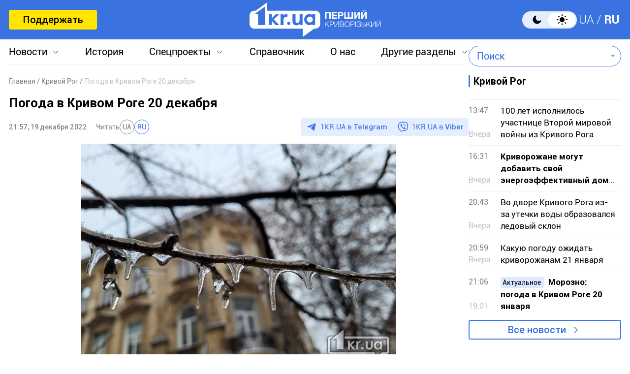

--- FILE ---
content_type: text/html; charset=UTF-8
request_url: https://1kr.ua/news-76807.html
body_size: 17278
content:
<!DOCTYPE html>
<html lang="ru">
<head>
<meta charset="UTF-8">
<meta name="viewport" content="width=device-width, initial-scale=1">
<title>Погода в Кривом Роге 20 декабря | Первый Криворожский</title>
<meta name="copyright" content="Первый Криворожский">
<meta http-equiv="content-language" content="ru">
<link rel="icon" type="image/x-icon" sizes="24x24" href="https://1kr.ua/icons/new/favicon-48x48.ico">
<link rel="icon" type="image/png" sizes="16x16" href="https://1kr.ua/icons/new/favicon-16x16.png">
<link rel="icon" type="image/png" sizes="24x24" href="https://1kr.ua/icons/new/favicon-24x24.png">
<link rel="icon" type="image/png" sizes="32x32" href="https://1kr.ua/icons/new/favicon-32x32.png">
<link rel="apple-touch-icon" sizes="180x180" href="https://1kr.ua/icons/new/apple-touch-icon180x180.png">
<link rel="apple-touch-icon" sizes="152x152" href="https://1kr.ua/icons/new/apple-touch-icon152x152.png">
<link rel="apple-touch-icon" sizes="120x120" href="https://1kr.ua/icons/new/apple-touch-icon120x120.png">
<link rel="apple-touch-icon" sizes="76x76" href="https://1kr.ua/icons/new/apple-touch-icon76x76.png">
<link rel="icon" type="image/svg+xml" href="https://1kr.ua/icons/new/favicon-svg.svg">
<link rel="mask-icon" href="https://1kr.ua/icons/new/favicon-svg.svg" color="#5bbad5">
<meta name="msapplication-TileColor" content="#da532c">
<meta name="theme-color" content="#ffffff">
<link title="Новости Кривой Рог | Первый Криворожский" type="application/rss+xml" rel="alternate"
href="https://1kr.ua/rss/rss.xml">
<meta name="description" content="Погода в Кривом Роге 20 декабря будет весь день облачной и без осадков, прогнозируют синоптики.Температура воздуха утром будет -6°С. Скорость ветра — 1,1 м/с.В">
<meta name="keywords" content="погода Кривой Рог,1кр,прогноз погоды кривой рог">
<meta name="csrf-param" content="_newsCSRF">
<meta name="csrf-token" content="ivqcNZ0ZCPT9dWwyYPdel80VTOt7o2L621CokEn1cPH9r9pT6EZckawaWAskkjfyp201vCjiA6OzYe7DOLtEug==">
<link href="https://1kr.ua/m/amp?page=news&amp;news_id=76807" rel="amphtml">
<link href="/libs/swiper/css/swiper-bundle.min.css?v=1698047349" rel="stylesheet">
<link href="/libs/fancybox/css/fancybox.css?v=1698418109" rel="stylesheet">
<link href="/assets/f18ea93a/css/select2.min.css?v=1724759285" rel="stylesheet">
<link href="/assets/4dfda5d1/css/select2-addl.min.css?v=1724759285" rel="stylesheet">
<link href="/assets/4dfda5d1/css/select2-bootstrap.min.css?v=1724759285" rel="stylesheet">
<link href="/css/style.min.css?v=1751886117" rel="stylesheet">
<link href="/assets/cd753b81/css/kv-widgets.min.css?v=1724759285" rel="stylesheet">
<script>window.s2options_6cc131ae = {"themeCss":".select2-container--bootstrap","sizeCss":"","doReset":true,"doToggle":false,"doOrder":false};
window.select2_3cc46a2b = {"allowClear":true,"minimumInputLength":1,"language":{"inputTooShort":function (args) {
return "Введите минимум 2 или более букв";
},"inputTooLong":function (args) {
return "Введите минимум 2 или более букв";
},"errorLoading":function () {
return "Невозможно загрузить результаты";
},"loadingMore":function () {
return "Загрузка других результатов…";
},"noResults":function () {
return "Ничего не найдено";
},"searching":function () {
return "Поиск…";
}},"ajax":{"url":"\/search-find","type":"GET","dataType":"json","delay":500,"data":function (params) {
if (params.term === '') {
return null;
}
return {
query: params.term,
page: params.page,
};
},"processResults":function(data, params) {
params.page = params.page || 1;
var result = {
pagination: {
more: params.page < data.total_count
},
results: []
};
$.each(data.items, function(index, value) {
result.results.push({
id: value.name,
text: value.name,
});
});
return result;
}},"theme":"bootstrap","width":"auto","placeholder":"Поиск"};
</script>        <link rel="manifest" href="https://1kr.ua/site.webmanifest">
<meta property="fb:app_id" content="702831889842792"/>
<link rel="alternate" hreflang="x-default" href="https://1kr.ua/ua/news-76807.html"> <link rel="alternate" hreflang="uk" href="https://1kr.ua/ua/news-76807.html"><link rel="alternate" hreflang="ru" href="https://1kr.ua/news-76807.html">    <script type="application/ld+json">{
"@context": "https://schema.org",
"@type": "Review",
"itemReviewed": {
"@type": "Organization",
"name": "Первый Криворожский",
"address": {
"@type": "PostalAddress",
"streetAddress": "ул. Волгоградская,9",
"addressLocality": "Кривой Рог",
"postalCode": "50069",
"addressCountry": "UA"
},
"image": "https://1kr.ua/static/header-logo.png"
},
"reviewRating": {
"@type": "Rating",
"ratingValue": "4.5",
"bestRating": "5"
},
"author": {
"@type": "Person",
"name": "Первый Криворожский"
},
"url": "https://1kr.ua/news-76807.html"
}</script><script type="application/ld+json">{
"@context": "https://schema.org",
"@type": "Organization",
"legalName": "ТОВ \"Перший Криворізький\"",
"name": "Перший Криворізький",
"alternateName": "Первый Криворожский",
"url": "https://1kr.ua/",
"logo": "https://1kr.ua/static/header-logo.png"
}</script><script type="application/ld+json">{
"@context": "https://schema.org",
"@type": "LocalBusiness",
"name": "Первый Криворожский",
"legalName": "ТОВ \"Перший Криворізький\"",
"alternateName": "Перший Криворізький",
"description": "Многоуровневый ресурс, который дает возможность не только быть в курсе всех последних новостей Кривого Рога, но и находить информацию о культурных и развлекательных мероприятиях города.",
"telephone": "(067) 606 97 61",
"email": "news@1kr.ua",
"openingHoursSpecification": {
"@type": "OpeningHoursSpecification",
"dayOfWeek": [
"Monday",
"Tuesday",
"Wednesday",
"Thursday",
"Friday"
],
"opens": "09:00",
"closes": "17:00"
},
"priceRange": "UAH",
"url": "https://1kr.ua/",
"logo": "https://1kr.ua/static/header-logo.png",
"image": "https://1kr.ua/static/header-logo.png",
"address": {
"@type": "PostalAddress",
"streetAddress": "вул. Волгоградська,9",
"addressLocality": "Кривий Ріг",
"addressRegion": "Дніпропетровська область",
"postalCode": "50069",
"addressCountry": "UA"
}
}</script><script type="application/ld+json">{
"@context": "https://schema.org",
"@type": "NewsArticle",
"mainEntityOfPage": {
"@type": "WebPage",
"@id": "https://1kr.ua/news-76807.html"
},
"publisher": {
"@type": "NewsMediaOrganization",
"name": "Первый криворожский",
"email": "news@1kr.ua",
"url": "https://1kr.ua/",
"logo": {
"@type": "ImageObject",
"url": "https://1kr.ua/static/header-logo.png",
"width": 150,
"height": 94
},
"address": {
"@type": "PostalAddress",
"streetAddress": "ул. Волгоградская,9",
"addressLocality": "Кривой Рог",
"addressRegion": "Дніпропетровська область",
"postalCode": "50069",
"addressCountry": "UA"
},
"contactPoint": [
{
"@type": "ContactPoint",
"email": "news@1kr.ua",
"telephone": "+380676069761",
"contactType": "customer support",
"areaServed": "UA",
"availableLanguage": [
"ru-UA",
"uk-UA"
]
}
]
},
"headline": "Погода в Кривом Роге 20 декабря",
"articleSection": "Кривой Рог",
"keywords": "погода Кривой Рог,1кр,прогноз погоды кривой рог",
"description": "Погода в Кривом Роге 20 декабря будет весь день облачной и без осадков, прогнозируют синоптики.Температура воздуха утром будет -6°С. Скорость ветра — 1,1 м/с.В",
"articleBody": "Погода в Кривом Роге 20 декабря будет весь день облачной и без осадков, прогнозируют синоптики.Температура воздуха утром будет -6°С. Скорость ветра — 1,1 м/с.В обед температурный столбик поднимется до +1°С. Скорость ветра — 2,8 м/с.Вечером температура воздуха будет -1°. Скорость ветра — 3,4 м/с.Влажность воздуха будет составлять от 47% до 95%.Анонсы самых интересных событий и полезные статьи читайте в Telegram-канале раздела Relax",
"datePublished": "2022-12-19T21:57:00+02:00",
"dateModified": "2022-12-19T21:57:00+02:00",
"image": "https://img.1kr.ua/news_files/news/647e170e/4f5344cd/572635_142b1ddd2a7254e5ddaebd3794808cbc1e7e3e29d74d7abb5f6c91bb9a9825321671463136.jpg"
}</script>
<meta property="og:url" content="https://1kr.ua/news-76807.html">
<meta property="og:type" content="article">
<meta property="og:description" content="Погода в Кривом Роге 20 декабря будет весь день облачной и без осадков, прогнозируют синоптики.Температура воздуха утром будет -6°С. Скорость ветра — 1,1 м/с.В">
<meta property="article:section" content="Кривой Рог">
<meta property="article:published_time" content="1671479820">
<meta property="article:modified_time" content="1671479820">
<link rel="canonical" href="https://1kr.ua/news-76807.html">
<meta name="p:domain_verify" content="daff8ad5482947ae8664f2a43111acf4"/>
<meta name="google-site-verification" content="Yts9l8-4r7KsJMTN2UI5yBNVGGD9H0QC3SAkpe2q1I4"/>
<meta property="og:title" content="Погода в Кривом Роге 20 декабря | Первый Криворожский">
<meta property="og:locale" content="ru_RU">
<meta property="og:locale:alternate" content="uk_UA" />
<meta property="og:type" content="website">
<meta property="og:site_name" content="Первый Криворожский">
<meta property="og:description" content="Погода в Кривом Роге 20 декабря будет весь день облачной и без осадков, прогнозируют синоптики.Температура воздуха утром будет -6°С. Скорость ветра — 1,1 м/с.В">
<meta property="og:image" content="https://img.1kr.ua/news_files/news/647e170e/4f5344cd/572635_142b1ddd2a7254e5ddaebd3794808cbc1e7e3e29d74d7abb5f6c91bb9a9825321671463136.jpg">
<link rel="image_src" href="https://img.1kr.ua/news_files/news/647e170e/4f5344cd/572635_142b1ddd2a7254e5ddaebd3794808cbc1e7e3e29d74d7abb5f6c91bb9a9825321671463136.jpg">
<script>
setTimeout(function () {
var script = document.createElement('script');
var gaCode = 'GTM-TWLJ3JT';
script.src = "https://www.googletagmanager.com/gtag/js?id=" + gaCode;
script.async = true;
document.head.appendChild(script);
script.onload = function () {
window.dataLayer = window.dataLayer || [];
function gtag() {
dataLayer.push(arguments);
}
gtag('js', new Date());
gtag('config', gaCode);
};
}, 3000);
</script><script type="text/javascript">
console.log('restScript');
document.addEventListener("DOMContentLoaded", function() {
let lazyImages = [].slice.call(document.querySelectorAll("img.lazy"));
let active = false;
const lazyLoad = function() {
if (active === false) {
active = true;
setTimeout(function() {
lazyImages.forEach(function(lazyImage) {
if ((lazyImage.getBoundingClientRect().top <= window.innerHeight && lazyImage.getBoundingClientRect().bottom >= 0) && getComputedStyle(lazyImage).display !== "none") {
lazyImage.src = lazyImage.dataset.src;
lazyImage.srcset = lazyImage.dataset.srcset;
lazyImage.classList.remove("lazy");
lazyImages = lazyImages.filter(function(image) {
return image !== lazyImage;
});
if (lazyImages.length === 0) {
document.removeEventListener("scroll", lazyLoad);
window.removeEventListener("resize", lazyLoad);
window.removeEventListener("orientationchange", lazyLoad);
}
}
});
active = false;
}, 200);
}
};
document.addEventListener("scroll", lazyLoad);
window.addEventListener("resize", lazyLoad);
window.addEventListener("orientationchange", lazyLoad);
lazyLoad()
});
</script>            </head>
<body >
<script>
</script>
<div class="wrapper">
<div class="wrapper_header">
<header>
<div class="container">
<div class="header_inners">
<a href="/donate.html" class="btn_support"
title="Поддержать"
rel="nofollow">Поддержать</a>
<a href="/" class="header_logo"                    title="Первый Криворожский"></a>
<div class="header_right desk">
<label class="theme-switcher">
<input type="checkbox" class="theme-switcher-input"
id="theme-switcher-input" >
<span class="theme-switcher-box"></span>
<span class="theme-switcher--control"></span>
</label>
<script>
</script>                    <ul class="switch_lang">
<li class="">
<a href="/language/ua" rel="noindex" title="UA">UA</a>
</li>
<li class="active">
<a href="/language" rel="noindex" title="RU">RU</a>
</li>
</ul>                </div>
<div role="navigation" id="menu_toggle">
<div id="hamburger">
<span></span>
<span></span>
<span></span>
</div>
</div>
</div>
</div>
</header>
<div class="menu_wrapper">
<div class="container">
<div class="menu_wrapper_inners">
<ul class="top_menu">
<li>
<a class="menu_news arrow_menu" id="link_news">Новости</a>
<ul class="box_top_menu submenu_news">
<li><a href="/newslist.html"
title="Все новости"
>Все новости</a>
</li>
<li>
<a href="/city.html"
title="Кривой Рог"
>
Кривой Рог                                    </a>
</li>
<li>
<a href="/ukraine.html"
title="Украина"
>
Украина                                    </a>
</li>
<li>
<a href="/culture.html"
title="Культура"
>
Культура                                    </a>
</li>
<li>
<a href="/society.html"
title="Общество"
>
Общество                                    </a>
</li>
<li>
<a href="/incidents.html"
title="Происшествия"
>
Происшествия                                    </a>
</li>
<li>
<a href="/sport.html"
title="Спорт"
>
Спорт                                    </a>
</li>
<li>
<a href="/economic.html"
title="Экономика"
>
Экономика                                    </a>
</li>
<li>
<a href="/war-in-ukraine.html"
title="Война в Украине"
>
Война в Украине                                    </a>
</li>
<li><a href="/photogalleries.html"
title="Фото"
>Фото</a>
</li>
<li>
<a href="/reviews.html"                                        title="Мнения">Мнения</a>
</li>
</ul>
</li>
<li>
<a href="https://history.1kr.ua/" target="_blank"
title="История">История</a>
</li>
<li>
<a class="arrow_menu menu_special_projects" id="special_projects"
href="javascript:void(0);"
title="Спецпроекты">Спецпроекты</a>
<ul class="box_top_menu submenu_special_projects">
<li>
<a href="/prnews-7.html"
title="Бюджет Кривого Рога">
Бюджет Кривого Рога                                        </a>
</li>
<li>
<a href="/prnews-38.html"
title="Эко-город">
Эко-город                                        </a>
</li>
<li>
<a href="/prnews-44.html"
title="Борьба с дезинформацией">
Борьба с дезинформацией                                        </a>
</li>
<li>
<a href="/prnews-48.html"
title="Война окружающей среды">
Война окружающей среды                                        </a>
</li>
<li>
<a href="/prnews-54.html"
title="Опросы">
Опросы                                        </a>
</li>
<li>
<a href="/prnews-55.html"
title="Восстановление">
Восстановление                                        </a>
</li>
<li>
<a href="/prnews-57.html"
title="Голоса города">
Голоса города                                        </a>
</li>
<li>
<a href="/prnews-58.html"
title="Истории бизнеса в Кривом Роге">
Истории бизнеса в Кривом Роге                                        </a>
</li>
<li>
<a href="/special_projects.html"
title="Другие спецпроекты">Другие спецпроекты</a>
</li>
</ul>
</li>
<li>
<a href="https://info.1kr.ua/" target="_blank"
title="Справочник">Справочник</a>
</li>
<li>
<a href="/about-us.html"
title="О нас">О нас</a>
</li>
<li>
<a class="arrow_menu menu_other_sections"
id="other_sections"
title="Другие разделы">Другие разделы</a>
<ul class="box_top_menu submenu_other_sections">
<li><a href="https://relax.1kr.ua/" target="_blank"
title="Афиша">Афиша</a></li>
<li><a href="https://info.1kr.ua/transports.html" target="_blank"
title="Транспорт">Транспорт</a></li>
<li><a href="https://market.1kr.ua/" target="_blank"
title="Объявления">Объявления</a>
</li>
<li><a href="https://pogoda.1kr.ua/?page=goroskop" target="_blank"
title="Гороскоп">Гороскоп</a></li>
<li><a href="https://tv.1kr.ua/" target="_blank"
title="Видео">Видео</a></li>
<li><a href="https://radio.1kr.ua/" target="_blank"
title="Радио">Радио</a></li>
</ul>
</li>
</ul>
<div class="mob">
<div class="header_right">
<label class="theme-switcher">
<input type="checkbox" class="theme-switcher-input"
id="theme-switcher-input-mob" >
<span class="theme-switcher-box"></span>
<span class="theme-switcher--control"></span>
</label>
<script>
</script>                        <ul class="switch_lang">
<li class="">
<a href="/language/ua" rel="noindex" title="UA">UA</a>
</li>
<li class="active">
<a href="/language" rel="noindex" title="RU">RU</a>
</li>
</ul>                    </div>
</div>
<form id="searchForm" class="search_form" action="/search" method="get">                    <div class="form-group">
<div class="kv-plugin-loading loading-selectQuery">&nbsp;</div><select id="selectQuery" class="form-control" name="query" data-s2-options="s2options_6cc131ae" data-krajee-select2="select2_3cc46a2b" style="width: 1px; height: 1px; visibility: hidden;">
<option value="">Поиск</option>
</select>
<input type="submit" class="search_submit" name="" value="">                    </div>
</form>                            </div>
</div>
</div>
</div>
<script>
</script>        <div class="main_content">
<style>
.page_content em sub, .page_content div em sup {
font-size: 14px;
color: #7f7f7f;
margin: 0;
}
</style>
<div class="global_block" data-main="/news/load/76807"
data-one-id="76807">
<div class="container" id="news-container">
<div class="global_inners" data-type="news" data-url="https://1kr.ua/news-76807.html" data-title="Погода в Кривом Роге 20 декабря"
data-id="76807">
<div class="global_main">
<div class="divider_news">
<script type="application/ld+json">{
"@context": "https://schema.org",
"@type": "BreadcrumbList",
"itemListElement": [
{
"@type": "ListItem",
"position": 1,
"name": "\u0413\u043b\u0430\u0432\u043d\u0430\u044f",
"item": {
"@id": "https://1kr.ua/",
"name": "\u0413\u043b\u0430\u0432\u043d\u0430\u044f"
}
},
{
"@type": "ListItem",
"position": 2,
"name": "\u041a\u0440\u0438\u0432\u043e\u0439 \u0420\u043e\u0433",
"item": {
"@id": "https://1kr.ua/city.html",
"name": "\u041a\u0440\u0438\u0432\u043e\u0439 \u0420\u043e\u0433"
}
},
{
"@type": "ListItem",
"position": 3,
"name": "\u041f\u043e\u0433\u043e\u0434\u0430 \u0432 \u041a\u0440\u0438\u0432\u043e\u043c \u0420\u043e\u0433\u0435 20 \u0434\u0435\u043a\u0430\u0431\u0440\u044f",
"item": {
"@id": "https://1kr.ua/news-76807.html",
"name": "\u041f\u043e\u0433\u043e\u0434\u0430 \u0432 \u041a\u0440\u0438\u0432\u043e\u043c \u0420\u043e\u0433\u0435 20 \u0434\u0435\u043a\u0430\u0431\u0440\u044f"
}
}
]
}</script><nav class="crumbs"><span><a href="https://1kr.ua/" rel="nofollow"><span>Главная</span></a></span>
<span><a href="https://1kr.ua/city.html" rel="nofollow"><span>Кривой Рог</span></a></span>
<span class="current">Погода в Кривом Роге 20 декабря</span>
</nav>            <div class="page_wrapper">
<div class="page_title">
<h1>
Погода в Кривом Роге 20 декабря                    </h1>
</div>
<div class="page_header">
<div class="materials_item_header">
<span class="materials_item_time">21:57, 19 декабря 2022</span>
</div>
<div class="post_read">
<span>Читать</span>
<div class="post_read_lang">
<a class="" href="https://1kr.ua/ua/news-76807.html" rel="nofollow noindex"
title="UA">UA</a>
<a class="active" href="https://1kr.ua/news-76807.html" rel="nofollow noindex"
title="RU">RU</a>
</div>
</div>                    <div class="post_social">
<a href="https://t.me/news_1kr" target="_blank" class="post_social_t"
rel="noopener noreferrer nofollow">1KR.UA в <span>Telegram</span></a>
<a href="https://invite.viber.com/?g2=AQAKfKW9kErJO1DBAFt6tCskPgCMn5nC9%2BYw1oLxoiqpyEcTsFDbLYGLBqi2x%2BUk" target="_blank" class="post_social_v"
rel="noopener noreferrer nofollow">1KR.UA в <span>Viber</span></a>
</div>
</div>
<div class="page_content">
<div class="page_box_img">
<img src="https://img.1kr.ua/news_files/news/647e170e/4f5344cd/572635_142b1ddd2a7254e5ddaebd3794808cbc1e7e3e29d74d7abb5f6c91bb9a9825321671463136.jpg" alt="Погода в Кривом Роге 20 декабря"
title="Погода в Кривом Роге 20 декабря">
<p>
Фото:
Первый Криворожский                            </p>
</div>
Погода в Кривом Роге 20 декабря будет весь день облачной и без осадков, прогнозируют синоптики.<br><br>Температура воздуха утром будет -6°С. Скорость ветра — 1,1 м/с.<br><br>В обед температурный столбик поднимется до +1°С. Скорость ветра — 2,8 м/с.<br><br>Вечером температура воздуха будет -1°. Скорость ветра — 3,4 м/с.<br><br>Влажность воздуха будет составлять от 47% до 95%.<br><br><strong>Анонсы самых интересных событий и полезные статьи читайте в <a href="https://t.me/relax_1kr_ua">Telegram-канале раздела Relax</a></strong><br><br>                                    </div>
<div class="tags">
<a href="/newslist.html?tag=%D0%BF%D0%BE%D0%B3%D0%BE%D0%B4%D0%B0+%D0%9A%D1%80%D0%B8%D0%B2%D0%BE%D0%B9+%D0%A0%D0%BE%D0%B3"
title="погода Кривой Рог">
погода Кривой Рог                            </a>
<a href="/newslist.html?tag=1%D0%BA%D1%80"
title="1кр">
1кр                            </a>
<a href="/newslist.html?tag=%D0%BF%D1%80%D0%BE%D0%B3%D0%BD%D0%BE%D0%B7+%D0%BF%D0%BE%D0%B3%D0%BE%D0%B4%D1%8B+%D0%BA%D1%80%D0%B8%D0%B2%D0%BE%D0%B9+%D1%80%D0%BE%D0%B3"
title="прогноз погоды кривой рог">
прогноз погоды кривой рог                            </a>
</div>
<div class="share_social">
<p>Поделиться в соцсетях</p>
<div class="social_bar">
<a href="https://www.facebook.com/sharer/sharer.php?u=https%3A%2F%2F1kr.ua%2Fnews-76807.html" title="Facebook">
<svg width="12" height="24" viewBox="0 0 12 24" fill="none"
xmlns="http://www.w3.org/2000/svg">
<path
d="M7.7703 23.9043V13.0441H11.2809L11.8049 8.8111H7.7703V6.1124C7.7703 4.88275 8.09517 4.05573 9.79285 4.05573H11.9516V0.257955C11.5744 0.203545 10.2959 0.0947266 8.80777 0.0947266C5.69535 0.0947266 3.568 2.06434 3.568 5.68801V8.8111H0.046875V13.0441H3.568V23.9043H7.7703Z"
fill="#3A73E0"/>
</svg>
</a>
<a href="tg://msg_url?url=https%3A%2F%2F1kr.ua%2Fnews-76807.html&amp;text=%D0%9F%D0%BE%D0%B3%D0%BE%D0%B4%D0%B0+%D0%B2+%D0%9A%D1%80%D0%B8%D0%B2%D0%BE%D0%BC+%D0%A0%D0%BE%D0%B3%D0%B5+20+%D0%B4%D0%B5%D0%BA%D0%B0%D0%B1%D1%80%D1%8F" title="Telegram">
<svg width="22" height="19" viewBox="0 0 22 19" fill="none"
xmlns="http://www.w3.org/2000/svg">
<path
d="M5.40897 11.0748L0.440519 9.37997C0.440519 9.37997 -0.153266 9.12775 0.0379329 8.55581C0.0772924 8.43787 0.15669 8.33751 0.394204 8.16504C1.49508 7.36166 20.7705 0.10813 20.7705 0.10813C20.7705 0.10813 21.3148 -0.0838789 21.6358 0.043831C21.7152 0.069566 21.7866 0.116923 21.8428 0.181057C21.899 0.245191 21.9379 0.323799 21.9556 0.408843C21.9902 0.559052 22.0047 0.713591 21.9986 0.867995C21.9971 1.00157 21.9817 1.12537 21.97 1.31951C21.8526 3.30265 18.3394 18.1035 18.3394 18.1035C18.3394 18.1035 18.1292 18.9696 17.3761 18.9992C17.191 19.0055 17.0067 18.9727 16.834 18.9027C16.6613 18.8328 16.5038 18.7272 16.3709 18.5921C14.8931 17.2612 9.78517 13.6672 8.65647 12.8768C8.63101 12.8586 8.60957 12.835 8.59359 12.8074C8.57761 12.7798 8.56746 12.749 8.56384 12.717C8.54806 12.6336 8.63458 12.5304 8.63458 12.5304C8.63458 12.5304 17.5288 4.25328 17.7655 3.38436C17.7838 3.31704 17.7146 3.28383 17.6216 3.31331C17.0309 3.54084 6.79029 10.3116 5.66006 11.0589C5.5787 11.0846 5.49271 11.0901 5.40897 11.0748Z"
fill="#3A73E0"/>
</svg>
</a>
<a href="viber://forward?text=https%3A%2F%2F1kr.ua%2Fnews-76807.html" title="Viber">
<svg width="24" height="25" viewBox="0 0 24 25" fill="none"
xmlns="http://www.w3.org/2000/svg">
<path
d="M21.3578 2.49431C20.7358 1.93786 18.2482 0.10483 12.6509 0.072097C12.6509 0.072097 6.07163 -0.320699 2.86383 2.62524C1.06353 4.42553 0.441612 7.01142 0.376147 10.2519C0.310682 13.4925 0.212492 19.548 6.07163 21.2174V23.7378C6.07163 23.7378 6.0389 24.7525 6.69355 24.9489C7.51187 25.2108 7.97012 24.4252 8.7557 23.6069C9.18123 23.1486 9.77041 22.4939 10.1959 21.9702C14.1893 22.2976 17.2662 21.5447 17.6262 21.4138C18.4446 21.1519 22.9944 20.5627 23.7473 14.5072C24.5328 8.22252 23.4199 4.26187 21.3578 2.49431ZM22.0452 14.0162C21.4232 19.0898 17.7245 19.4171 17.0371 19.6135C16.7425 19.7117 14.0584 20.3663 10.6542 20.1699C10.6542 20.1699 8.13379 23.2141 7.31547 24.0324C7.18454 24.1633 7.05361 24.196 6.95541 24.196C6.82448 24.1633 6.79175 23.9996 6.79175 23.7705C6.79175 23.4432 6.82448 19.5807 6.82448 19.5807C1.88185 18.206 2.17644 13.0342 2.20918 10.3174C2.27464 7.6006 2.76564 5.40751 4.27134 3.90181C6.98815 1.44686 12.5854 1.80692 12.5854 1.80692C17.2989 1.83966 19.5575 3.24716 20.0812 3.73815C21.7833 5.24385 22.6671 8.81171 22.0452 14.0162Z"
fill="#3A73E0"/>
<path fill-rule="evenodd" clip-rule="evenodd"
d="M12.5788 8.1323C12.5927 7.87586 12.8118 7.67921 13.0682 7.69307C13.7517 7.73002 14.3365 7.93806 14.7571 8.37504C15.175 8.80929 15.3697 9.40631 15.4061 10.097C15.4196 10.3534 15.2226 10.5723 14.9661 10.5858C14.7097 10.5993 14.4908 10.4023 14.4773 10.1459C14.4482 9.59266 14.2992 9.2404 14.087 9.01997C13.8775 8.80227 13.5457 8.65024 13.018 8.62172C12.7616 8.60786 12.565 8.38873 12.5788 8.1323Z"
fill="#3A73E0"/>
<path fill-rule="evenodd" clip-rule="evenodd"
d="M12.1538 6.41866C12.174 6.16265 12.3979 5.97149 12.654 5.9917C13.9887 6.09708 15.0903 6.56035 15.9062 7.4504L15.9068 7.45108C16.6816 8.29971 17.0789 9.40158 17.043 10.6585C17.0356 10.9152 16.8216 11.1173 16.5649 11.11C16.3082 11.1027 16.106 10.8886 16.1134 10.6319C16.1429 9.59761 15.8201 8.73557 15.2203 8.07848C14.5959 7.39752 13.7336 7.00983 12.5808 6.91882C12.3248 6.8986 12.1336 6.67468 12.1538 6.41866Z"
fill="#3A73E0"/>
<path fill-rule="evenodd" clip-rule="evenodd"
d="M11.5312 4.85074C11.5312 4.59393 11.7394 4.38574 11.9963 4.38574C13.8782 4.38574 15.4695 5.01757 16.7395 6.25223C18.0227 7.49986 18.6807 9.19921 18.6807 11.2993C18.6807 11.5561 18.4725 11.7643 18.2157 11.7643C17.9589 11.7643 17.7507 11.5561 17.7507 11.2993C17.7507 9.40589 17.1648 7.96279 16.0912 6.91904C15.0043 5.86232 13.6496 5.31574 11.9963 5.31574C11.7394 5.31574 11.5312 5.10755 11.5312 4.85074Z"
fill="#3A73E0"/>
<path
d="M13.1091 14.3436C13.1091 14.3436 13.5673 14.3763 13.7964 14.0818L14.2547 13.4926C14.4838 13.198 15.0076 13.0016 15.564 13.2962C15.8586 13.4598 16.3823 13.7872 16.7097 14.049C17.0697 14.3109 17.7898 14.9001 17.7898 14.9001C18.1499 15.1947 18.2154 15.6202 17.9862 16.0784C17.7571 16.504 17.4298 16.8968 17.0042 17.2568C16.6769 17.5514 16.3496 17.6823 16.0223 17.7478H15.8913C15.7604 17.7478 15.5967 17.7151 15.4658 17.6823C14.9748 17.5514 14.1565 17.1914 12.749 16.4385C11.8652 15.9475 11.1124 15.4238 10.4905 14.9328C10.1631 14.6709 9.80306 14.3764 9.47574 14.0163L9.34481 13.8854C8.98475 13.5253 8.69015 13.198 8.42829 12.8706C7.9373 12.2487 7.41358 11.4959 6.92259 10.6121C6.16974 9.23732 5.80968 8.41901 5.67875 7.89529C5.64602 7.76435 5.61328 7.63343 5.61328 7.46976V7.33883C5.64601 7.0115 5.80968 6.68417 6.10427 6.35685C6.46433 5.96406 6.85712 5.63673 7.28265 5.37487C7.7409 5.14574 8.16643 5.21121 8.46102 5.57127C8.46102 5.57127 9.05021 6.29139 9.31207 6.65145C9.5412 6.97878 9.86853 7.5025 10.0649 7.79709C10.3595 8.32081 10.1631 8.87727 9.90126 9.1064L9.31207 9.56465C9.01748 9.79378 9.05021 10.252 9.05021 10.252C9.05021 10.252 9.86853 13.4926 13.1091 14.3436Z"
fill="#3A73E0"/>
</svg>
</a>
<a href="https://twitter.com/share?url=https%3A%2F%2F1kr.ua%2Fnews-76807.html&text=%D0%9F%D0%BE%D0%B3%D0%BE%D0%B4%D0%B0+%D0%B2+%D0%9A%D1%80%D0%B8%D0%B2%D0%BE%D0%BC+%D0%A0%D0%BE%D0%B3%D0%B5+20+%D0%B4%D0%B5%D0%BA%D0%B0%D0%B1%D1%80%D1%8F" title="Twitter">
<svg width="21" height="20" viewBox="0 0 21 20" fill="none"
xmlns="http://www.w3.org/2000/svg">
<path
d="M16.5915 0.268555H19.8104L12.7428 8.52794L21 19.732H14.5202L9.44685 12.9234L3.63879 19.732H0.41986L7.90736 10.898L0 0.268555H6.64079L11.2243 6.48823L16.5915 0.268555ZM15.4648 17.7928H17.2493L5.7031 2.13589H3.78574L15.4648 17.7928Z"
fill="#3A73E0"/>
</svg>
</a>
<a href="javascript:void(0);" class="share_link" data-id="copyLink"
title="Скопировать ссылку"
data-url="https://1kr.ua/news-76807.html"></a>
</div>
</div>
</div>
</div>
<div class="dop_box hrzntl dis-box-74CEET" style="text-align: center;">
<script async src="https://pagead2.googlesyndication.com/pagead/js/adsbygoogle.js?client=ca-pub-6142430079851209"
crossorigin="anonymous"></script>
<ins class="adsbygoogle"
style="display:block"
data-ad-client="ca-pub-6142430079851209"
data-ad-slot="2212738945"
data-ad-format="auto"
data-full-width-responsive="true"></ins>
<script>
(adsbygoogle = window.adsbygoogle || []).push({});
</script>
</div>    </div>
<div class="global_sidebar">
<div class="sidebar_news">
<h3 class="line_title">
Кривой Рог                    </h3>
<div class="sidebar_news_inners">
<a href="/news-108928.html" class="sidebar_news_item" title="100 лет исполнилось участнице Второй мировой войны из Кривого Рога" >
<div class="global_news_date_time">
<span class="global_news_time">13:47</span>
<span class="global_news_date"> Вчера</span>
</div>
<p class="global_news_title">
100 лет исполнилось участнице Второй мировой войны из Кривого Рога                                                </p>
</a>
<a href="/news-108906.html" class="sidebar_news_item" title="Криворожане могут добавить свой энергоэффективный дом на общую карту" >
<div class="global_news_date_time">
<span class="global_news_time">16:31</span>
<span class="global_news_date"> Вчера</span>
</div>
<p class="global_news_title">
<strong>
Криворожане могут добавить свой энергоэффективный дом на общую карту                                                    </strong>
</p>
</a>
<a href="/news-108944.html" class="sidebar_news_item" title="Во дворе Кривого Рога из-за утечки воды образовался ледовый склон" >
<div class="global_news_date_time">
<span class="global_news_time">20:43</span>
<span class="global_news_date"> Вчера</span>
</div>
<p class="global_news_title">
Во дворе Кривого Рога из-за утечки воды образовался ледовый склон                                                </p>
</a>
<a href="/news-108933.html" class="sidebar_news_item" title="Какую погоду ожидать криворожанам 21 января" >
<div class="global_news_date_time">
<span class="global_news_time">20:59</span>
<span class="global_news_date"> Вчера</span>
</div>
<p class="global_news_title">
Какую погоду ожидать криворожанам 21 января                                                </p>
</a>
<a href="/news-108900.html" class="sidebar_news_item" title="Морозно: погода в Кривом Роге 20 января" >
<div class="global_news_date_time">
<span class="global_news_time">21:06</span>
<span class="global_news_date">19.01</span>
</div>
<p class="global_news_title">
<span class="news_dop">
Актуальное                                </span>
<strong>
Морозно: погода в Кривом Роге 20 января                                                    </strong>
</p>
</a>
</div>
<a href="https://1kr.ua/city.html"
class="link_more" title="Все новости">Все новости</a>
</div>        <div class="global_sidebar_block">
</div>
</div>
</div>    </div>
</div>
<div class="loader" id="newsLoader" style="display:none;"></div>        </div>
<div class="wrapper_footer">
<footer>
<div class="container">
<a href="/"                class="footer_logo" title="Первый Криворожский"></a>
<div class="social_bar">
<a href="https://www.facebook.com/1KR.UA/" rel="noopener noreferrer nofollow"
title="Мы в соцсетях" target="_blank">
<svg width="12" height="24" viewBox="0 0 12 24" fill="none" xmlns="http://www.w3.org/2000/svg">
<path
d="M7.7703 23.9043V13.0441H11.2809L11.8049 8.8111H7.7703V6.1124C7.7703 4.88275 8.09517 4.05573 9.79285 4.05573H11.9516V0.257955C11.5744 0.203545 10.2959 0.0947266 8.80777 0.0947266C5.69535 0.0947266 3.568 2.06434 3.568 5.68801V8.8111H0.046875V13.0441H3.568V23.9043H7.7703Z"
fill="#3A73E0"/>
</svg>
</a>
<a href="https://twitter.com/1kr_ua" rel="noopener noreferrer nofollow"
title="Мы в соцсетях" target="_blank">
<svg width="21" height="20" viewBox="0 0 21 20" fill="none" xmlns="http://www.w3.org/2000/svg">
<path
d="M16.5915 0.268555H19.8104L12.7428 8.52794L21 19.732H14.5202L9.44685 12.9234L3.63879 19.732H0.41986L7.90736 10.898L0 0.268555H6.64079L11.2243 6.48823L16.5915 0.268555ZM15.4648 17.7928H17.2493L5.7031 2.13589H3.78574L15.4648 17.7928Z"
fill="#3A73E0"/>
</svg>
</a>
<a href="https://t.me/news_1kr" rel="noopener noreferrer nofollow"
title="Мы в соцсетях" target="_blank">
<svg width="22" height="19" viewBox="0 0 22 19" fill="none" xmlns="http://www.w3.org/2000/svg">
<path
d="M5.40897 11.0748L0.440519 9.37997C0.440519 9.37997 -0.153266 9.12775 0.0379329 8.55581C0.0772924 8.43787 0.15669 8.33751 0.394204 8.16504C1.49508 7.36166 20.7705 0.10813 20.7705 0.10813C20.7705 0.10813 21.3148 -0.0838789 21.6358 0.043831C21.7152 0.069566 21.7866 0.116923 21.8428 0.181057C21.899 0.245191 21.9379 0.323799 21.9556 0.408843C21.9902 0.559052 22.0047 0.713591 21.9986 0.867995C21.9971 1.00157 21.9817 1.12537 21.97 1.31951C21.8526 3.30265 18.3394 18.1035 18.3394 18.1035C18.3394 18.1035 18.1292 18.9696 17.3761 18.9992C17.191 19.0055 17.0067 18.9727 16.834 18.9027C16.6613 18.8328 16.5038 18.7272 16.3709 18.5921C14.8931 17.2612 9.78517 13.6672 8.65647 12.8768C8.63101 12.8586 8.60957 12.835 8.59359 12.8074C8.57761 12.7798 8.56746 12.749 8.56384 12.717C8.54806 12.6336 8.63458 12.5304 8.63458 12.5304C8.63458 12.5304 17.5288 4.25328 17.7655 3.38436C17.7838 3.31704 17.7146 3.28383 17.6216 3.31331C17.0309 3.54084 6.79029 10.3116 5.66006 11.0589C5.5787 11.0846 5.49271 11.0901 5.40897 11.0748Z"
fill="#3A73E0"/>
</svg>
</a>
<a href="https://invite.viber.com/?g2=AQAKfKW9kErJO1DBAFt6tCskPgCMn5nC9%2BYw1oLxoiqpyEcTsFDbLYGLBqi2x%2BUk" rel="noopener noreferrer nofollow"
title="Мы в соцсетях" target="_blank">
<svg width="24" height="25" viewBox="0 0 24 25" fill="none" xmlns="http://www.w3.org/2000/svg">
<path
d="M21.3578 2.49431C20.7358 1.93786 18.2482 0.10483 12.6509 0.072097C12.6509 0.072097 6.07163 -0.320699 2.86383 2.62524C1.06353 4.42553 0.441612 7.01142 0.376147 10.2519C0.310682 13.4925 0.212492 19.548 6.07163 21.2174V23.7378C6.07163 23.7378 6.0389 24.7525 6.69355 24.9489C7.51187 25.2108 7.97012 24.4252 8.7557 23.6069C9.18123 23.1486 9.77041 22.4939 10.1959 21.9702C14.1893 22.2976 17.2662 21.5447 17.6262 21.4138C18.4446 21.1519 22.9944 20.5627 23.7473 14.5072C24.5328 8.22252 23.4199 4.26187 21.3578 2.49431ZM22.0452 14.0162C21.4232 19.0898 17.7245 19.4171 17.0371 19.6135C16.7425 19.7117 14.0584 20.3663 10.6542 20.1699C10.6542 20.1699 8.13379 23.2141 7.31547 24.0324C7.18454 24.1633 7.05361 24.196 6.95541 24.196C6.82448 24.1633 6.79175 23.9996 6.79175 23.7705C6.79175 23.4432 6.82448 19.5807 6.82448 19.5807C1.88185 18.206 2.17644 13.0342 2.20918 10.3174C2.27464 7.6006 2.76564 5.40751 4.27134 3.90181C6.98815 1.44686 12.5854 1.80692 12.5854 1.80692C17.2989 1.83966 19.5575 3.24716 20.0812 3.73815C21.7833 5.24385 22.6671 8.81171 22.0452 14.0162Z"
fill="#3A73E0"/>
<path fill-rule="evenodd" clip-rule="evenodd"
d="M12.5788 8.1323C12.5927 7.87586 12.8118 7.67921 13.0682 7.69307C13.7517 7.73002 14.3365 7.93806 14.7571 8.37504C15.175 8.80929 15.3697 9.40631 15.4061 10.097C15.4196 10.3534 15.2226 10.5723 14.9661 10.5858C14.7097 10.5993 14.4908 10.4023 14.4773 10.1459C14.4482 9.59266 14.2992 9.2404 14.087 9.01997C13.8775 8.80227 13.5457 8.65024 13.018 8.62172C12.7616 8.60786 12.565 8.38873 12.5788 8.1323Z"
fill="#3A73E0"/>
<path fill-rule="evenodd" clip-rule="evenodd"
d="M12.1538 6.41866C12.174 6.16265 12.3979 5.97149 12.654 5.9917C13.9887 6.09708 15.0903 6.56035 15.9062 7.4504L15.9068 7.45108C16.6816 8.29971 17.0789 9.40158 17.043 10.6585C17.0356 10.9152 16.8216 11.1173 16.5649 11.11C16.3082 11.1027 16.106 10.8886 16.1134 10.6319C16.1429 9.59761 15.8201 8.73557 15.2203 8.07848C14.5959 7.39752 13.7336 7.00983 12.5808 6.91882C12.3248 6.8986 12.1336 6.67468 12.1538 6.41866Z"
fill="#3A73E0"/>
<path fill-rule="evenodd" clip-rule="evenodd"
d="M11.5312 4.85074C11.5312 4.59393 11.7394 4.38574 11.9963 4.38574C13.8782 4.38574 15.4695 5.01757 16.7395 6.25223C18.0227 7.49986 18.6807 9.19921 18.6807 11.2993C18.6807 11.5561 18.4725 11.7643 18.2157 11.7643C17.9589 11.7643 17.7507 11.5561 17.7507 11.2993C17.7507 9.40589 17.1648 7.96279 16.0912 6.91904C15.0043 5.86232 13.6496 5.31574 11.9963 5.31574C11.7394 5.31574 11.5312 5.10755 11.5312 4.85074Z"
fill="#3A73E0"/>
<path
d="M13.1091 14.3436C13.1091 14.3436 13.5673 14.3763 13.7964 14.0818L14.2547 13.4926C14.4838 13.198 15.0076 13.0016 15.564 13.2962C15.8586 13.4598 16.3823 13.7872 16.7097 14.049C17.0697 14.3109 17.7898 14.9001 17.7898 14.9001C18.1499 15.1947 18.2154 15.6202 17.9862 16.0784C17.7571 16.504 17.4298 16.8968 17.0042 17.2568C16.6769 17.5514 16.3496 17.6823 16.0223 17.7478H15.8913C15.7604 17.7478 15.5967 17.7151 15.4658 17.6823C14.9748 17.5514 14.1565 17.1914 12.749 16.4385C11.8652 15.9475 11.1124 15.4238 10.4905 14.9328C10.1631 14.6709 9.80306 14.3764 9.47574 14.0163L9.34481 13.8854C8.98475 13.5253 8.69015 13.198 8.42829 12.8706C7.9373 12.2487 7.41358 11.4959 6.92259 10.6121C6.16974 9.23732 5.80968 8.41901 5.67875 7.89529C5.64602 7.76435 5.61328 7.63343 5.61328 7.46976V7.33883C5.64601 7.0115 5.80968 6.68417 6.10427 6.35685C6.46433 5.96406 6.85712 5.63673 7.28265 5.37487C7.7409 5.14574 8.16643 5.21121 8.46102 5.57127C8.46102 5.57127 9.05021 6.29139 9.31207 6.65145C9.5412 6.97878 9.86853 7.5025 10.0649 7.79709C10.3595 8.32081 10.1631 8.87727 9.90126 9.1064L9.31207 9.56465C9.01748 9.79378 9.05021 10.252 9.05021 10.252C9.05021 10.252 9.86853 13.4926 13.1091 14.3436Z"
fill="#3A73E0"/>
</svg>
</a>
<a href="https://www.youtube.com/user/1krTV" rel="noopener noreferrer nofollow"
title="Мы в соцсетях" target="_blank">
<svg width="24" height="16" viewBox="0 0 24 16" fill="none" xmlns="http://www.w3.org/2000/svg">
<path
d="M23.4286 2.5C23.1429 1.5 22.3333 0.727273 21.3333 0.5C19.4762 0 11.9524 0 11.9524 0C11.9524 0 4.47619 0 2.61905 0.5C1.57143 0.727273 0.761905 1.5 0.523809 2.5C0 4.27273 0 8 0 8C0 8 0 11.7273 0.523809 13.5C0.809524 14.5 1.61905 15.2727 2.61905 15.5C4.47619 16 12 16 12 16C12 16 19.4762 16 21.381 15.5C22.4286 15.2273 23.2381 14.4545 23.4762 13.5C24 11.7273 24 8 24 8C24 8 23.9524 4.27273 23.4286 2.5ZM9.57143 11.4091V4.59091L15.8095 8L9.57143 11.4091Z"
fill="#3A73E0"/>
</svg>
</a>
<a href="https://www.tiktok.com/@1kr_ua?_t=8YYY9qf2EIn&_r=1" rel="noopener noreferrer nofollow"
title="Мы в соцсетях" target="_blank">
<svg width="18" height="21" viewBox="0 0 18 21" fill="none" xmlns="http://www.w3.org/2000/svg">
<path
d="M15.7584 4.49115C15.6183 4.4179 15.4818 4.33759 15.3496 4.25054C14.9651 3.9935 14.6125 3.69063 14.2995 3.34846C13.5165 2.44244 13.224 1.5233 13.1163 0.879769H13.1206C13.0306 0.345608 13.0678 0 13.0734 0H9.50666V13.9459C9.50666 14.1332 9.50666 14.3182 9.49887 14.5011C9.49887 14.5238 9.49671 14.5448 9.49541 14.5693C9.49541 14.5794 9.49541 14.5899 9.49325 14.6004C9.49325 14.603 9.49325 14.6056 9.49325 14.6083C9.45565 15.1086 9.29702 15.592 9.03131 16.0159C8.7656 16.4397 8.40096 16.791 7.96945 17.0389C7.51973 17.2976 7.01109 17.4333 6.49369 17.4326C4.83188 17.4326 3.48504 16.0624 3.48504 14.3703C3.48504 12.6781 4.83188 11.3079 6.49369 11.3079C6.80826 11.3076 7.12089 11.3577 7.41999 11.4562L7.42431 7.78405C6.51634 7.66545 5.59391 7.73842 4.71522 7.99834C3.83653 8.25827 3.02065 8.6995 2.31905 9.29422C1.70428 9.83433 1.18745 10.4788 0.791797 11.1986C0.641235 11.4611 0.0731662 12.5158 0.00437489 14.2277C-0.0388901 15.1993 0.249687 16.2059 0.38727 16.622V16.6307C0.4738 16.8757 0.809103 17.7117 1.35554 18.4165C1.79617 18.9819 2.31675 19.4785 2.90053 19.8904V19.8816L2.90918 19.8904C4.63589 21.0768 6.55036 20.999 6.55036 20.999C6.88177 20.9854 7.99195 20.999 9.25269 20.3948C10.651 19.725 11.4471 18.7271 11.4471 18.7271C11.9557 18.1309 12.3601 17.4514 12.6429 16.7178C12.9657 15.8599 13.0734 14.8309 13.0734 14.4197V7.02109C13.1167 7.04734 13.693 7.43275 13.693 7.43275C13.693 7.43275 14.5232 7.97085 15.8186 8.32127C16.7479 8.57063 18 8.62313 18 8.62313V5.04281C17.5613 5.09093 16.6705 4.95094 15.7584 4.49115Z"
fill="#3A73E0"/>
</svg>
</a>
<a href="https://instagram.com/1kr_ua" rel="noopener noreferrer nofollow"
title="Мы в соцсетях" target="_blank">
<svg width="23" height="23" viewBox="0 0 23 23" fill="none" xmlns="http://www.w3.org/2000/svg">
<path fill-rule="evenodd" clip-rule="evenodd"
d="M15.9459 0C17.4205 0 18.7968 0.344071 19.9765 1.22883C21.5494 2.4085 22.3358 3.9814 22.4833 5.89836C22.5325 6.58651 22.5325 13.173 22.5325 15.8273C22.5325 16.9086 22.385 17.9409 21.9426 18.9239C21.0087 20.9392 19.3867 22.0206 17.2731 22.3646C16.8307 22.4629 16.3883 22.4629 15.9459 22.4629C12.8493 22.4629 9.75266 22.4629 6.60687 22.4629C4.98482 22.4629 3.51022 22.0206 2.23225 20.9884C0.954267 19.907 0.266127 18.5307 0.0695153 16.9086C0.0203622 16.6137 -0.0287938 9.53569 0.0203592 6.24244C0.0203592 4.47293 0.610196 2.85088 1.93733 1.62205C3.0187 0.589838 4.39498 0.049153 5.86957 0C7.63908 0 14.373 0 15.9459 0ZM11.2273 20.4477C12.751 20.4477 14.2256 20.4477 15.7493 20.4477C16.1426 20.4477 16.5358 20.4477 16.929 20.3494C18.4036 20.1036 19.5341 19.3663 20.124 17.8917C20.4189 17.1544 20.5172 16.368 20.5172 15.6307C20.5663 12.6815 20.5172 9.78146 20.5172 6.83228C20.5172 6.53736 20.5172 6.19328 20.468 5.89836C20.2714 4.47293 19.6324 3.34241 18.3544 2.65427C17.6171 2.26104 16.8307 2.11358 16.0443 2.11358C12.8985 2.11358 9.75266 2.11358 6.60687 2.11358C6.31195 2.11358 6.01703 2.11358 5.77127 2.16274C4.14922 2.4085 2.96954 3.19495 2.37971 4.71869C2.13394 5.35768 2.08479 5.99667 2.08479 6.68482C2.08479 9.7323 2.08479 12.8289 2.08479 15.8764C2.08479 16.2697 2.13394 16.6137 2.18309 17.007C2.47801 18.629 3.41192 19.7595 5.03397 20.2019C5.57465 20.3494 6.16449 20.3985 6.70517 20.4477C8.17977 20.4968 9.70351 20.4477 11.2273 20.4477Z"
fill="#3A73E0"/>
<path fill-rule="evenodd" clip-rule="evenodd"
d="M17.0262 11.2558C17.0262 14.4508 14.4211 17.0559 11.177 17.0559C7.98207 17.0559 5.37695 14.4508 5.37695 11.2558C5.37695 8.06086 7.98207 5.45575 11.177 5.45575C14.4211 5.4066 17.0262 8.06086 17.0262 11.2558ZM11.2262 14.9423C13.2906 14.9423 14.9618 13.2711 14.9618 11.2067C14.9618 9.19138 13.2906 7.47103 11.2262 7.47103C9.16174 7.47103 7.49054 9.14223 7.49054 11.2067C7.53969 13.2711 9.16174 14.9423 11.2262 14.9423Z"
fill="#3A73E0"/>
<path fill-rule="evenodd" clip-rule="evenodd"
d="M17.2721 6.58591C16.5348 6.58591 15.9941 5.99607 15.9941 5.25878C15.9941 4.52148 16.584 3.93164 17.3213 3.93164C18.0586 3.93164 18.6484 4.52148 18.5993 5.25878C18.5993 5.99607 18.0094 6.58591 17.2721 6.58591Z"
fill="#3A73E0"/>
</svg>
</a>
<a href="https://www.pinterest.com/1kr_ua/" rel="noopener noreferrer nofollow"
title="Мы в соцсетях" target="_blank">
<svg width="24" height="24" viewBox="0 0 24 24" fill="none" xmlns="http://www.w3.org/2000/svg">
<path
d="M12 0C5.37259 0 0 5.37261 0 12C0 17.0838 3.16298 21.4298 7.62686 23.1782C7.522 22.2288 7.42718 20.7686 7.66847 19.7321C7.88655 18.7956 9.07561 13.7674 9.07561 13.7674C9.07561 13.7674 8.71667 13.0485 8.71667 11.9857C8.71667 10.3171 9.68381 9.07141 10.888 9.07141C11.9118 9.07141 12.4063 9.84006 12.4063 10.7618C12.4063 11.7914 11.7508 13.3307 11.4125 14.7572C11.1298 15.9516 12.0115 16.9256 13.1895 16.9256C15.3223 16.9256 16.9618 14.6768 16.9618 11.4306C16.9618 8.55735 14.8972 6.5485 11.9493 6.5485C8.53489 6.5485 6.53076 9.10948 6.53076 11.7561C6.53076 12.7875 6.92807 13.8935 7.42383 14.4947C7.5219 14.6135 7.53627 14.7176 7.50705 14.8389C7.41597 15.2179 7.21353 16.033 7.17379 16.1998C7.12146 16.4194 6.99987 16.4661 6.77245 16.3602C5.27373 15.6626 4.33669 13.4714 4.33669 11.7114C4.33669 7.92603 7.08703 4.44963 12.2655 4.44963C16.4283 4.44963 19.6633 7.41599 19.6633 11.3803C19.6633 15.5159 17.0557 18.8443 13.4364 18.8443C12.2204 18.8443 11.0773 18.2126 10.686 17.4664C10.686 17.4664 10.0843 19.7575 9.93838 20.319C9.66748 21.3613 8.93612 22.6678 8.44695 23.4649C9.5697 23.8125 10.7629 24 12 24C18.6274 24 24 18.6274 24 12C24 5.37261 18.6274 0 12 0Z"
fill="#3A73E0"/>
</svg>
</a>
</div>
<div class="footer_inners">
<div class="footer_btns">
<a href="https://t.me/chat1krua" class="footer_btn_chat" target="_blank"
rel="noopener noreferrer nofollow" title="Мы в соцсетях">
<svg width="22" height="19" viewBox="0 0 22 19" fill="none" xmlns="http://www.w3.org/2000/svg">
<path d="M5.40897 11.0748L0.440519 9.37997C0.440519 9.37997 -0.153266 9.12775 0.0379329 8.55581C0.0772924 8.43787 0.15669 8.33751 0.394204 8.16504C1.49508 7.36166 20.7705 0.10813 20.7705 0.10813C20.7705 0.10813 21.3148 -0.0838789 21.6358 0.043831C21.7152 0.069566 21.7866 0.116923 21.8428 0.181057C21.899 0.245191 21.9379 0.323799 21.9556 0.408843C21.9902 0.559052 22.0047 0.713591 21.9986 0.867995C21.9971 1.00157 21.9817 1.12537 21.97 1.31951C21.8526 3.30265 18.3394 18.1035 18.3394 18.1035C18.3394 18.1035 18.1292 18.9696 17.3761 18.9992C17.191 19.0055 17.0067 18.9727 16.834 18.9027C16.6613 18.8328 16.5038 18.7272 16.3709 18.5921C14.8931 17.2612 9.78517 13.6672 8.65647 12.8768C8.63101 12.8586 8.60957 12.835 8.59359 12.8074C8.57761 12.7798 8.56746 12.749 8.56384 12.717C8.54806 12.6336 8.63458 12.5304 8.63458 12.5304C8.63458 12.5304 17.5288 4.25328 17.7655 3.38436C17.7838 3.31704 17.7146 3.28383 17.6216 3.31331C17.0309 3.54084 6.79029 10.3116 5.66006 11.0589C5.5787 11.0846 5.49271 11.0901 5.40897 11.0748Z"
fill="var(--main-color)"/>
</svg>
<span>Telegram-чат</span>
</a>
<a href="https://1kr.ua/rss/rss.xml" class="footer_btn_chat"
target="_blank"
rel="noopener noreferrer nofollow" title="RSS">
<svg width="13" height="13" viewBox="0 0 13 13" fill="none" xmlns="http://www.w3.org/2000/svg">
<path d="M2 13C3.10457 13 4 12.1046 4 11C4 9.89543 3.10457 9 2 9C0.89543 9 0 9.89543 0 11C0 12.1046 0.89543 13 2 13Z"
fill="var(--main-color)"/>
<path d="M0 0V2.3644C5.87339 2.3644 10.6356 7.12661 10.6356 13H13C13 5.82326 7.17674 0 0 0ZM0 4.72879V7.09319C3.25836 7.09319 5.90681 9.74165 5.90681 13H8.27121C8.27121 8.42995 4.57005 4.72879 0 4.72879Z"
fill="var(--main-color)"/>
</svg>
<span>RSS-лента</span>
</a>
</div>
<div class="footer_menu_inners">
<div class="footer_menu">
<p class="footer_menu_main menu_news_footer arrow_menu_foot"
id="link_news_footer">Новости</p>
<ul class="submenu_news_footer">
<li><a href="/newslist.html"
title="Все новости"
>Все новости</a>
</li>
<li>
<a href="/city.html"
title=" Кривой Рог"
>
Кривой Рог                                    </a>
</li>
<li>
<a href="/ukraine.html"
title=" Украина"
>
Украина                                    </a>
</li>
<li>
<a href="/culture.html"
title=" Культура"
>
Культура                                    </a>
</li>
<li>
<a href="/society.html"
title=" Общество"
>
Общество                                    </a>
</li>
<li>
<a href="/incidents.html"
title=" Происшествия"
>
Происшествия                                    </a>
</li>
<li>
<a href="/sport.html"
title=" Спорт"
>
Спорт                                    </a>
</li>
<li>
<a href="/economic.html"
title=" Экономика"
>
Экономика                                    </a>
</li>
<li>
<a href="/war-in-ukraine.html"
title=" Война в Украине"
>
Война в Украине                                    </a>
</li>
<li>
<a href="/photogalleries.html"
title="Фото"
>
Фото                                </a>
</li>
<li>
<a href="/reviews.html"                                        title="Мнения">
Мнения                                    </a>
</li>
</ul>
</div>
<div class="footer_menu">
<p class="footer_menu_main menu_special_projects_footer arrow_menu_foot"
id="special_projects_footer">Спецпроекты</p>
<ul class="submenu_special_projects_footer">
<li>
<a href="/prnews-7.html"
title="Бюджет Кривого Рога">
Бюджет Кривого Рога                                        </a>
</li>
<li>
<a href="/prnews-38.html"
title="Эко-город">
Эко-город                                        </a>
</li>
<li>
<a href="/prnews-44.html"
title="Борьба с дезинформацией">
Борьба с дезинформацией                                        </a>
</li>
<li>
<a href="/prnews-48.html"
title="Война окружающей среды">
Война окружающей среды                                        </a>
</li>
<li>
<a href="/prnews-54.html"
title="Опросы">
Опросы                                        </a>
</li>
<li>
<a href="/prnews-55.html"
title="Восстановление">
Восстановление                                        </a>
</li>
<li>
<a href="/prnews-57.html"
title="Голоса города">
Голоса города                                        </a>
</li>
<li>
<a href="/prnews-58.html"
title="Истории бизнеса в Кривом Роге">
Истории бизнеса в Кривом Роге                                        </a>
</li>
<li>
<a href="/special_projects.html"
title="Другие спецпроекты">
Другие спецпроекты                                </a>
</li>
</ul>
</div>
<div class="footer_menu">
<p class="footer_menu_main menu_other_sections_footer arrow_menu_foot"
id="other_sections_footer">Другие разделы</p>
<ul class="submenu_other_sections_footer">
<li><a href="https://relax.1kr.ua/" target="_blank"
title="Афиша">Афиша</a></li>
<li><a href="https://info.1kr.ua/transports.html" target="_blank"
title="Транспорт">Транспорт</a></li>
<li><a href="https://market.1kr.ua/" target="_blank"
title="Объявления">Объявления</a>
</li>
<li><a href="https://pogoda.1kr.ua/?page=goroskop" target="_blank"
title="Гороскоп">Гороскоп</a></li>
<li><a href="https://tv.1kr.ua/" target="_blank"
title="Видео">Видео</a></li>
<li><a href="https://radio.1kr.ua/" target="_blank"
title="Радио">Радио</a></li>
</ul>
</div>
<div class="footer_menu">
<a class="footer_menu_main"
href="https://history.1kr.ua/" target="_blank"
title="История">История</a>
</div>
<div class="footer_menu">
<a class="footer_menu_main" href="/about-us.html"
rel="nofollow" title="О нас">О нас</a>
</div>
<div class="footer_menu">
<a class="footer_menu_main"
href="https://info.1kr.ua/" target="_blank"
title="Справочник">Справочник</a>
</div>
<div class="footer_menu">
<a class="footer_menu_main" href="/donate.html"
rel="nofollow"
title="Сообщество">Сообщество</a>
</div>
</div>
</div>
<div class="mob">
<a href="/currency" class="exchange_rates">
<span class="exchange_usd">USD <span class="exchange_value">43,35</span></span>
<span class="exchange_eur">EUR <span class="exchange_value">50,8</span></span>
</a>
</div>        </div>
</footer>
<div class="footer_links_wrapper">
<div class="container">
<ul class="footer_links_inners">
<li><a href="/static_page.html"
rel="nofollow"
title="Правила использования">Правила использования</a>
</li>
<li><a href="/static_page.html?id=12"
rel="nofollow"
title="Редакционная политика">Редакционная политика</a>
</li>
<li><a href="/advertising.html"
rel="nofollow"
title="Реклама на 1kr.ua">Реклама на 1kr.ua</a>
</li>
<li><a href="/donate.html" rel="nofollow"
title="Поддержать">Поддержать</a>
</li>
<li><a href="/redaction.html"
rel="nofollow" title="Медиа-команда">Медиа-команда</a>
</li>
<li><a href="/feedback.html" rel="nofollow"
title="Обратная связь">Обратная связь</a>
</li>
<li><a href="/static_page.html?id=13"
rel="nofollow"
title="Политика использования АI">Политика использования АI</a>
</li>
</ul>
</div>
</div>
<div class="footer_info">
<div class="container">
<p>Рекламные материалы помечены плашками "На правах рекламы" и "Политическая реклама".</p>
<div class="footer_supp">
<span class="supp_logo3"></span>
<p>В 2025 году работу медиа поддерживает Европейский Союз</p>
</div>
<div class="footer_supp">
<span class="supp_logo2"></span>
<p>Независимая сертификация в соответствии с программой Journalism Trust Initiative (JTI) и стандартов ISO CWA 17493: 2019</p>
</div>
<div class="footer_supp">
<span class="supp_logo"></span>
<p>Сайт обновлен в 2023 году в рамках сотрудничества с проектом «Укрепление общественного доверия в Украине» — UCBI, который поддерживает Агентство США по международному развитию (USAID)</p>
</div>
<p>
Зарегистрировано решением Нацсовета №703 от 10.08.2023<br />
Субъект в сфере онлайн-медиа; идентификатор медиа - R40-01168            </p><br>
<p>
Все текстовые и медийные материалы сайта защищены авторскими правами в соответствии с действующим законодательством. Использование любых материалов, размещенных на сайте, разрешается при условии ссылки на 1kr.ua. Она должна быть размещена независимо от полного или частичного использования материалов. Для интернет-изданий обязательна прямая, открытая для поисковых систем гиперссылка, размещенная в подзаголовке или первом абзаце материала. В любом другом случае перепечатка, копирование, воспроизведение или иное использование материалов является нарушением авторских прав и строго запрещено.                 <br>
Все права на размещение материалов принадлежат онлайн-медиа "Первый Криворожский". Медиа зарегистрировано Национальным советом Украины по вопросам телевидения и радиовещания.            </p>
<p class="copyright">Copyright © 2010
- 2026 Все права защищены</p>
</div>
</div>
</div>
<noindex>
<div class="cookies" style="display: none;">
<div class="container">
<p>
Все хорошо, everybody! Просто предупреждаем, что 1kr.ua использует файлы cookie. Это для анализа и настройки
рекламы. Спасибо, что с нами!            </p>
<div class="cookies_btn">Согласен</div>
</div>
</div>
</noindex>        <div class="copy_box">
<p>Ссылка скопирована в буфер обмена</p>
</div>    </div>
<noscript>
<iframe src="https://www.googletagmanager.com/ns.html?id=GTM-TWLJ3JT"
height="0" width="0" style="display:none;visibility:hidden"></iframe>
</noscript>
<script>
window.dataLayer = window.dataLayer || [];
function gtag() {
dataLayer.push(arguments);
}
gtag('js', new Date());
gtag('config', 'GTM-TWLJ3JT');
gtag('consent', 'default', {
'ad_storage': 'denied'
});
function consentGranted() {
gtag('consent', 'update', {
'ad_storage': 'granted'
});
}
consentGranted();
</script>    <script src="/assets/ab7f4667/jquery.min.js?v=1724759285"></script>
<script src="/assets/46280d6e/yii.js?v=1724759285"></script>
<script src="/libs/swiper/js/swiper-bundle.min.js?v=1698047349"></script>
<script src="/libs/fancybox/js/fancybox.umd.js?v=1698418109"></script>
<script src="/assets/f18ea93a/js/select2.full.min.js?v=1724759285"></script>
<script src="/assets/f18ea93a/js/i18n/ru.js?v=1724759285"></script>
<script src="/assets/4dfda5d1/js/select2-krajee.min.js?v=1724759285"></script>
<script src="/js/main4.js?v=1740139173"></script>
<script src="/assets/cd753b81/js/kv-widgets.min.js?v=1724759285"></script>
<script>$(function () {
let loadNewsXhr;
let scrolling = false;
let t = 3;
let isHasNews = true;
const newsContainer = $('#news-container');
const newsLoader = $('#newsLoader');
let footer = $('.wrapper_footer');
let throttleTimeout;
let newsShows = [];
let gallerySwiper = [];
let isLoadNews = false;
function getShowNewsData() {
const storedData = localStorage.getItem('newsData');
if (storedData) {
try {
const parsedData = JSON.parse(storedData);
if (Array.isArray(parsedData)) {
return parsedData;
} else {
return [];
}
} catch (error) {
return [];
}
} else {
return [];
}
}
function formatTimestamp(timestamp) {
const date = new Date(timestamp);
const day = String(date.getDate()).padStart(2, '0');
const month = String(date.getMonth() + 1).padStart(2, '0');
const year = date.getFullYear();
const hours = String(date.getHours()).padStart(2, '0');
const minutes = String(date.getMinutes()).padStart(2, '0');
return `${day}.${month}.${year} ${hours}:${minutes}`;
}
function setShowNewsIds(newsId, timestamp) {
let storedArray = getShowNewsData();
let timeLife = 24 * 60 * 60 * 1000;
// let timeLifeTest = 60 * 1000;
// удалить записи старше Х часов
storedArray = storedArray.filter(entry => (Date.now() - entry.timestamp) < timeLife);
const existingEntryIndex = storedArray.findIndex(entry => entry.newsId === newsId);
if (existingEntryIndex === -1) {
storedArray.push({newsId, timestamp, formattedTimestamp: formatTimestamp(timestamp)});
}
localStorage.setItem('newsData', JSON.stringify(storedArray));
}
function getShowNewsIds() {
const storedData = localStorage.getItem('newsData');
if (storedData) {
try {
const parsedData = JSON.parse(storedData);
if (Array.isArray(parsedData)) {
return parsedData.map(entry => entry.newsId);
} else {
return [];
}
} catch (error) {
return [];
}
} else {
return [];
}
}
function showLoader() {
newsLoader.show();
}
function hideLoader() {
newsLoader.hide();
}
function loadNews() {
if (isHasNews) {
if (loadNewsXhr && loadNewsXhr.readyState !== 4 && isLoadNews) {
loadNewsXhr.abort();
}
isLoadNews = true;
showLoader();
loadNewsXhr = $.ajax({
url: $('[data-main]').attr('data-main'), // Замените на реальный URL вашего сервера
method: 'POST',
dataType: 'json',
data: {'t': 3, ids: getShowNewsIds()},
success: function (data) {
isLoadNews = false;
try {
if (data.success) {
if (newsShows.indexOf(data.id) === -1) {
newsShows.push(data.id);
newsContainer.append(data.html);
t = data.t;
processElementsWithGalleryAttribute();
} else {
loadNews();
}
} else {
isHasNews = false;
}
} catch (error) {
console.error('Error parsing JSON response', error);
} finally {
hideLoader();
}
},
error: function () {
isLoadNews = false;
hideLoader();
}
});
}
}
// Загрузка новостей при первой загрузке страницы
$(document).ready(function () {
setShowNewsIds($('[data-one-id]').attr('data-one-id'), Date.now());
loadNews();
});
function throttle(func, delay) {
if (!scrolling) {
func();
scrolling = true;
setTimeout(function () {
scrolling = false;
}, delay);
} else {
clearTimeout(throttleTimeout);
throttleTimeout = setTimeout(function () {
func();
scrolling = false;
}, delay);
}
}
// Загрузка новостей при прокрутке страницы к концу
$(window).scroll(function () {
throttle(function () {
if (!($(window).scrollTop() + $(window).height() >= $(document).height() - footer.height())) {
if ($(window).scrollTop() + $(window).height() >= newsContainer.height() - 250) {
loadNews();
}
}
}, 700);
scrolling = true;
});
setInterval(function () {
if (scrolling) {
scrolling = false;
// Определение, когда достигнута определенная новость
const viewportTop = $(window).scrollTop();
const viewportBottom = viewportTop + $(window).height();
const headerHeight = $('header').height();
$('[data-type="news"]').each(function () {
const newsTop = $(this).offset().top - headerHeight;
const newsBottom = newsTop + $(this).height();
if (viewportTop < newsBottom && viewportBottom > newsTop) {
if (newsBottom < footer.offset().top) {
// Обновляем адресную строку при достижении определенной новости
const url = $(this).data('url');
const newTitle = $(this).data('title');
if (window.location.href !== url) {
setShowNewsIds($(this).data('id'), Date.now());
history.replaceState(null, null, url);
document.title = newTitle;
}
return false; // Прерываем цикл, если нашли видимую новость
}
}
});
}
}, 250);
$(document).on("click", '[data-id="copyLink"]', function (e) {
e.preventDefault();
const tempInput = document.createElement('input');
tempInput.value = $(this).data('url');
document.body.appendChild(tempInput);
tempInput.select();
document.execCommand('copy');
document.body.removeChild(tempInput);
$(".copy_box").addClass("active");
setTimeout(function () {
$(".copy_box").removeClass("active");
}, 2000);
});
function processElementsWithGalleryAttribute() {
var divsWithGalleryAttribute = document.querySelectorAll('div[data-gallery]');
divsWithGalleryAttribute.forEach(function (divElement) {
var galleryId = divElement.getAttribute('data-gallery');
if (!gallerySwiper[galleryId]) {
gallerySwiper[galleryId] = new Swiper('#gallery' + galleryId, {
loop: false,
speed: 400,
slidesPerView: 1,
autoHeight: true,
pagination: {
el: '#galleryPagination' + galleryId,
dynamicBullets: true,
clickable: true
},
navigation: {
nextEl: '#galleryNext' + galleryId,
prevEl: '#galleryPrev' + galleryId,
},
});
}
});
}
});</script>
<script>jQuery(function ($) {
$(function () {
function setCookie(cookieName, cookieValue, expirationDays) {
// Calculate the expiration date
const expirationDate = new Date();
expirationDate.setDate(expirationDate.getDate() + expirationDays);
// Create the cookie string with the provided name, value, and expiration date
const cookieString = `${cookieName}=${cookieValue}; expires=${expirationDate.toUTCString()}; path=/; domain=.${window.location.hostname}`;
//   const cookieString = `${cookieName}=${cookieValue}; expires=${expirationDate.toUTCString()}; path=/; domain=.1kr.ua`;
// Set the cookie
document.cookie = cookieString;
}
$('#theme-switcher-input').change(function () {
if ($(this).is(':checked')) {
document.body.setAttribute('dark', '');
setCookie('theme_app', 'dark', 360);
$('#theme-switcher-input-mob').attr("checked", true);
} else {
document.body.removeAttribute('dark');
setCookie('theme_app', 'light', 360);
$('#theme-switcher-input-mob').attr("checked", false);
}
});
});
$(function () {
function setCookie(cookieName, cookieValue, expirationDays) {
// Calculate the expiration date
const expirationDate = new Date();
expirationDate.setDate(expirationDate.getDate() + expirationDays);
// Create the cookie string with the provided name, value, and expiration date
const cookieString = `${cookieName}=${cookieValue}; expires=${expirationDate.toUTCString()}; path=/; domain=.${window.location.hostname}`;
//   const cookieString = `${cookieName}=${cookieValue}; expires=${expirationDate.toUTCString()}; path=/; domain=.1kr.ua`;
// Set the cookie
document.cookie = cookieString;
}
$('#theme-switcher-input-mob').change(function () {
if ($(this).is(':checked')) {
document.body.setAttribute('dark', '');
setCookie('theme_app', 'dark', 360);
$('#theme-switcher-input').attr("checked", true);
} else {
document.body.removeAttribute('dark');
setCookie('theme_app', 'light', 360);
$('#theme-switcher-input').attr("checked", false);
}
});
});
jQuery&&jQuery.pjax&&(jQuery.pjax.defaults.maxCacheLength=0);
if (jQuery('#selectQuery').data('select2')) { jQuery('#selectQuery').select2('destroy'); }
jQuery.when(jQuery('#selectQuery').select2(select2_3cc46a2b)).done(initS2Loading('selectQuery','s2options_6cc131ae'));
$(function () {
$('#selectQuery').on('select2:select', function (e) {
$('#searchForm').submit();
});
});
});</script>    <script>(function(){function c(){var b=a.contentDocument||a.contentWindow.document;if(b){var d=b.createElement('script');d.innerHTML="window.__CF$cv$params={r:'9c1414d47e00b071',t:'MTc2ODk2OTg3OQ=='};var a=document.createElement('script');a.src='/cdn-cgi/challenge-platform/scripts/jsd/main.js';document.getElementsByTagName('head')[0].appendChild(a);";b.getElementsByTagName('head')[0].appendChild(d)}}if(document.body){var a=document.createElement('iframe');a.height=1;a.width=1;a.style.position='absolute';a.style.top=0;a.style.left=0;a.style.border='none';a.style.visibility='hidden';document.body.appendChild(a);if('loading'!==document.readyState)c();else if(window.addEventListener)document.addEventListener('DOMContentLoaded',c);else{var e=document.onreadystatechange||function(){};document.onreadystatechange=function(b){e(b);'loading'!==document.readyState&&(document.onreadystatechange=e,c())}}}})();</script></body>
</html>

--- FILE ---
content_type: text/html; charset=utf-8
request_url: https://www.google.com/recaptcha/api2/aframe
body_size: 267
content:
<!DOCTYPE HTML><html><head><meta http-equiv="content-type" content="text/html; charset=UTF-8"></head><body><script nonce="oAJ3TiYMdAhS1kd1LiTIWQ">/** Anti-fraud and anti-abuse applications only. See google.com/recaptcha */ try{var clients={'sodar':'https://pagead2.googlesyndication.com/pagead/sodar?'};window.addEventListener("message",function(a){try{if(a.source===window.parent){var b=JSON.parse(a.data);var c=clients[b['id']];if(c){var d=document.createElement('img');d.src=c+b['params']+'&rc='+(localStorage.getItem("rc::a")?sessionStorage.getItem("rc::b"):"");window.document.body.appendChild(d);sessionStorage.setItem("rc::e",parseInt(sessionStorage.getItem("rc::e")||0)+1);localStorage.setItem("rc::h",'1768969882307');}}}catch(b){}});window.parent.postMessage("_grecaptcha_ready", "*");}catch(b){}</script></body></html>

--- FILE ---
content_type: application/javascript
request_url: https://1kr.ua/js/main4.js?v=1740139173
body_size: 1556
content:
let Project = {
    baseUrl: '',
    user: {
        id: 0
    }

};

function consentGranted() {
    gtag('consent', 'update', {
        'ad_storage': 'granted'
    });
}

window.addEventListener('popstate', function (event) {
    // Проверяем состояние и обновляем классы при необходимости
    if (event.state && event.state.isNewsActive) {
        document.querySelector('.submenu_news').classList.add('active');
        document.querySelector('.menu_news').classList.add('active');
    } else {
        document.querySelector('.submenu_news').classList.remove('active');
        document.querySelector('.menu_news').classList.remove('active');
    }
    if (event.state && event.state.isSpecialProjectActive) {
        document.querySelector('.submenu_special_projects').classList.toggle('active');
        document.querySelector('.menu_special_projects').classList.toggle('active');
    } else {
        document.querySelector('.submenu_special_projects').classList.remove('active');
        document.querySelector('.menu_special_projects').classList.remove('active');
    }
    if (event.state && event.state.isOtherSectionsActive) {
        document.querySelector('.submenu_other_sections').classList.toggle('active');
        document.querySelector('.menu_other_sections').classList.toggle('active');
    } else {
        document.querySelector('.submenu_other_sections').classList.remove('active');
        document.querySelector('.menu_other_sections').classList.remove('active');
    }
});

window.addEventListener('hashchange', function () {
    if (window.location.hash === '#back') {
        document.querySelector('.submenu_news').classList.remove('active');
        document.querySelector('.menu_news').classList.remove('active');

        document.querySelector('.submenu_special_projects').classList.remove('active');
        document.querySelector('.menu_special_projects').classList.remove('active');

        document.querySelector('.submenu_other_sections').classList.remove('active');
        document.querySelector('.menu_other_sections').classList.remove('active');
    }
});

// Верхнее меню
document.getElementById('link_news').addEventListener('click', function () {
    document.querySelector('.submenu_news').classList.toggle('active');
    document.querySelector('.menu_news').classList.toggle('active');
    history.pushState({isNewsActive: true}, null, '#back');
});

document.getElementById('special_projects').addEventListener('click', function () {
    document.querySelector('.submenu_special_projects').classList.toggle('active');
    document.querySelector('.menu_special_projects').classList.toggle('active');
    history.pushState({isSpecialProjectActive: true}, null, '#back');
});

document.getElementById('other_sections').addEventListener('click', function () {
    document.querySelector('.submenu_other_sections').classList.toggle('active');
    document.querySelector('.menu_other_sections').classList.toggle('active');
    history.pushState({isOtherSectionsActive: true}, null, '#back');
});

document.addEventListener('click', function (event) {
    if (!event.target.closest('.submenu_news') && event.target.id !== 'link_news') {
        document.querySelector('.submenu_news').classList.remove('active');
        document.querySelector('.menu_news').classList.remove('active');
    }
});

document.addEventListener('click', function (event) {
    if (!event.target.closest('.menu_special_projects') && event.target.id !== 'special_projects') {
        document.querySelector('.submenu_special_projects').classList.remove('active');
        document.querySelector('.menu_special_projects').classList.remove('active');
    }
});

document.addEventListener('click', function (event) {
    if (!event.target.closest('.menu_other_sections') && event.target.id !== 'other_sections') {
        document.querySelector('.submenu_other_sections').classList.remove('active');
        document.querySelector('.menu_other_sections').classList.remove('active');
    }
});

$(function () {
    /*menu*/
    $("#menu_toggle").click(function () {
        $(this).toggleClass("active open");
        $(".menu_wrapper_inners").toggleClass("open");
        $("body").toggleClass("non_scroll");
    });
    $('.header_menu a').click(function () {
        $(".menu_wrapper_inners").removeClass("open");
        $('#menu_toggle').removeClass('active open');
        $("body").removeClass("non_scroll");
    });
    /*menu end*/

    function getCookie(cookieName) {
        // Split the cookies into an array
        const cookiesArray = document.cookie.split('; ');

        // Loop through the array to find the desired cookie
        for (let i = 0; i < cookiesArray.length; i++) {
            const cookie = cookiesArray[i];

            // Check if the cookie starts with the specified name
            if (cookie.startsWith(cookieName + '=')) {
                // Extract and return the cookie value
                return cookie.substring(cookieName.length + 1);
            }
        }

        // Return null if the cookie is not found
        return null;
    }

    function setCookie(cookieName, cookieValue, expirationDays) {
        // Calculate the expiration date
        const expirationDate = new Date();
        expirationDate.setDate(expirationDate.getDate() + expirationDays);

        // Create the cookie string with the provided name, value, and expiration date
        //   const cookieString = `${cookieName}=${cookieValue}; expires=${expirationDate.toUTCString()}; path=/; domain=.1kr.ua`;

        // Set the cookie
        document.cookie = `${cookieName}=${cookieValue}; expires=${expirationDate.toUTCString()}; path=/; domain=.${window.location.hostname}`;
    }

    let theme = getCookie('theme_app');
    if (theme === 'dark') {
        document.body.setAttribute('dark', '');
    }

    setTimeout(function() {
        if (getCookie('_gdpr') == null) {
            $('.cookies').show();
        }
    }, 4000);

    $(document).on("click", '.cookies_btn', function () {
        $('.cookies').hide();
        setCookie('_gdpr', '1', 7);
        consentGranted();
    });

    $(window).scroll(function () {
        $('body').toggleClass('header_fixed', $(this).scrollTop() > 0);
    });
});


// Нижнее меню
document.getElementById('link_news_footer').addEventListener('click', function () {
    document.querySelector('.submenu_news_footer').classList.toggle('active');
    document.querySelector('.menu_news_footer').classList.toggle('active');
});

document.getElementById('special_projects_footer').addEventListener('click', function () {
    document.querySelector('.submenu_special_projects_footer').classList.toggle('active');
    document.querySelector('.menu_special_projects_footer').classList.toggle('active');
});

document.getElementById('other_sections_footer').addEventListener('click', function () {
    document.querySelector('.submenu_other_sections_footer').classList.toggle('active');
    document.querySelector('.menu_other_sections_footer').classList.toggle('active');
});

// End Нижнее меню


if (!window.adRefresherInstalled) {
    window.adRefresherInstalled = true;
    var stopRefreshCount = 6;

    var refreshCount = 1;
    setInterval(function () {
        var $advertAreas = [];

        $("[data-is-advert='true']").each(function () {
            var $this = $(this);
            var data = $this.data();
            $advertAreas.push({
                portalId: data.adPortal,
                position: data.position,
                width: data.width,
                height: data.height
            });

        });
        if (refreshCount < stopRefreshCount && $advertAreas.length > 0) {
            refreshCount = refreshCount + 1;
            $.ajax({
                url: Project.baseUrl + '/ad_refresh.html',
                type: 'GET',
                cache: true,
                data: {'data': JSON.stringify($advertAreas)},
                dataType: 'json',
                success: function (result) {
                    if (result.result) {
                        result.data.forEach(function (valueArea) {
                            if (valueArea.success && valueArea.position.length > 0) {
                                var html = $.trim(valueArea.html);
                                var elementArea = $("[data-position='" + valueArea.position + "']");
                                if (html.length > 0) {
                                    elementArea.replaceWith(html);
                                }
                            }
                        });
                    }
                },
                error: function () {
                    // do nothing
                }
            });
        }
    }, 20000);
}